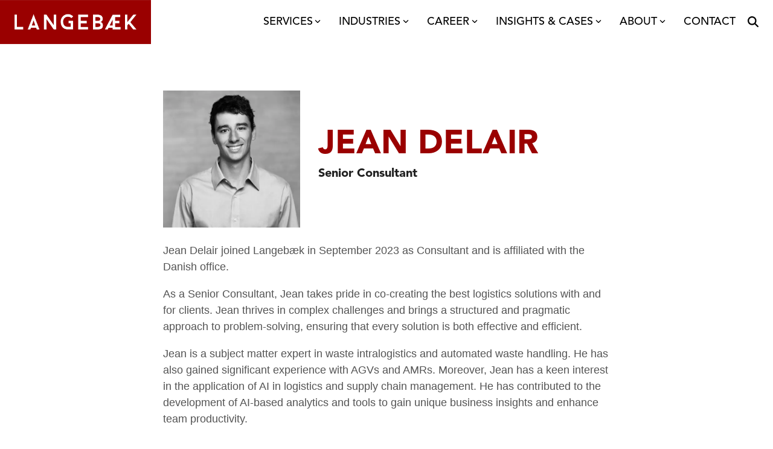

--- FILE ---
content_type: text/css
request_url: https://langebaek.com/hubfs/hub_generated/template_assets/1/195613808870/1761903535054/template_child.css
body_size: -352
content:
/* @import url('http://example.com/example_style.css'); */

/***********************************************/
/* CSS @imports must be at the top of the file */
/* Add them above this section                 */
/***********************************************/

/*****************************************/
/* Start your style declarations here    */
/*****************************************/




/* Remove left padding from the logo in the header START */

.hhs-nav-grid {
padding-left: 0; !important;
}

/* See firefox code inspector for design fix */
/* Remove left padding from the logo in the header END */


/* Remove arrows ( > ) in main navigation START */




/* Remove arrows ( > ) in main navigation END */



/* Remove padding in mega menu ( > ) in main navigation START */

.hhs-top-bar .hs-menu-wrapper.hs-menu-flow-horizontal>ul li.hs-item-has-children ul.hs-menu-children-wrapper li a {
    line-height: 1;
    width: auto !important;
    padding: 10px 20px 10px 0px; !important;
}
/* Remove padding in mega menu ( > ) in main navigation END */

--- FILE ---
content_type: application/javascript
request_url: https://langebaek.com/hubfs/hub_generated/template_assets/1/195613204691/1761903524022/template_child.min.js
body_size: -645
content:

//# sourceURL=https://145650727.fs1.hubspotusercontent-eu1.net/hubfs/145650727/hub_generated/template_assets/1/195613204691/1761903524022/template_child.js